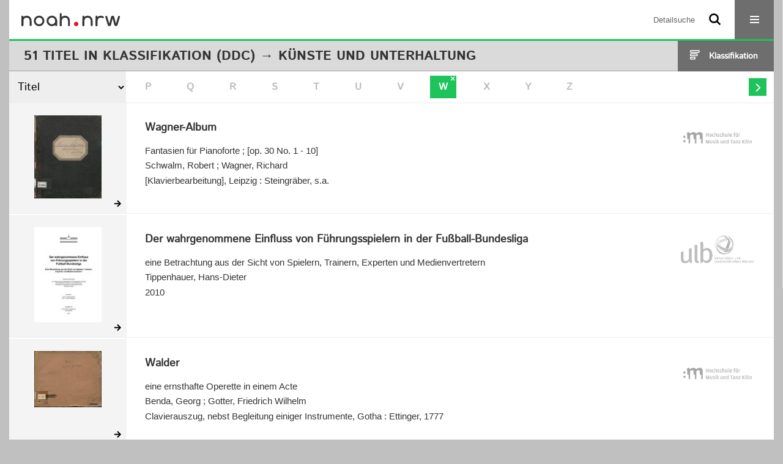

--- FILE ---
content_type: text/html;charset=utf-8
request_url: https://noah.nrw/topic/titles/758?facets=alpha.title1%3D%22w%22
body_size: 6957
content:
<!DOCTYPE html>
<html lang="de"><head><title>noah.nrw / K&#252;nste und Unterhaltung / Filter w [1-20]</title><meta http-equiv="Content-Type" content="xml; charset=UTF-8"><meta name="viewport" content="width = device-width, initial-scale = 1"><meta name="description" content="noah.nrw"><meta lang="de" content=""><link rel="shortcut icon" href="/domainimage/favicon.ico" type="image/x-icon"><link rel="alternate" type="application/rss+xml" title="noah.nrw" href="/rss"><link type="text/css" href="/css/noah-balancer_front2.noah_content.css?7215024276729104365" rel="stylesheet"><script src="/thirdparty/jquery-3.6.0.min.js">&#160;</script><script defer src="/static/scripts/common.js">&#160;</script><script defer src="/static/scripts/main.js">&#160;</script><script defer src="/static/scripts/filterAlpha.js">&#160;</script><script>
MathJax = {
  tex: {
    
    inlineMath: [
		['$', '$'],['$$', '$$'],['\\(', '\\)']
		],
    displayMath: [
		['\\[', '\\]']
		]
  }
}</script><script defer src="https://cdn.jsdelivr.net/npm/mathjax@3.2.2/es5/tex-mml-chtml.min.js">&#160;</script><script type="text/javascript" src="/domainresource/static/scripts/custom.js">&#160;</script><script>
$(document).ready(function() {
  /* deactivate  for now  */
  var domainList = '.domainShowcase a.hfmdt'
  $(domainList).on('click', function(e) {
    e.preventDefault()
  })
  $(domainList).on('mouseenter', function() {
    $(this).css('cursor', 'default')
  })
})
</script></head><body style="" class="bd-guest   bd-flexLayout bd-root bd-r-noah bd-m- bd-noah  bd-root bd-topic bd-portal bd-nav bd-portal-titles bd-nav-titles bd-topic-titles bd-topic-titles-758 bd-list-rows"><span style="display:none" id="meta"><var id="tree">&#160;<var id="timeout" value="3600" class=" sessionsys"> </var><var id="name" value="noah" class=" domain"> </var><var id="relativeRootDomain" value="noah" class=" domain"> </var><var id="pathinfo" value="/topic/titles/758" class=" request"> </var><var id="fulldata" value="false" class=" domain"> </var><var id="search-linkDetailedsearchScope" value="domain" class=" templating"> </var><var id="class" value="topic" class=" request"> </var><var id="classtype" value="portal" class=" request"> </var><var id="tab" value="titles" class=" request"> </var><var id="id" value="758" class=" request"> </var><var id="facets" value='alpha.title1="w"' class=" request"> </var><var id="leftColToggled" value="false" class=" session"> </var><var id="facetFilterToggled" value="false" class=" session"> </var><var id="topheight" value="80" class=" session"> </var><var id="bottomheight" value="20" class=" session"> </var><var id="bodywidth" value="1000" class=" session"> </var><var id="centercolwidth" value="0" class=" session"> </var><var id="middlerowheight" value="476" class=" session"> </var><var id="numberOfThumbs" value="20" class=" session"> </var><var id="clientwidth" value="1000" class=" session"> </var><var id="fullScreen" value="false" class=" session"> </var><var id="staticWidth" value="false" class=" session"> </var><var id="rightcolwidth" value="220" class=" session"> </var><var id="leftcolwidth" value="200" class=" session"> </var><var id="zoomwidth" value="600" class=" session"> </var><var id="mode" value="w" class=" session"> </var><var id="initialized" value="false" class=" session"> </var><var id="sizes" value="128,1200,2000,0,1000,304,1504,504,800" class=" webcache"> </var><var id="availableZoomLevels" value="304,504,800,1000,1504,2000" class=" webcache"> </var><var id="js-toggleMobileNavi" value="None" class=" templating"> </var><var id="fullscreen-fullzoomOnly" value="false" class=" templating"> </var><var id="css-mobileMin" value="16384px" class=" templating"> </var><var id="tei-on" value="false" class=" templating"> </var><var id="search-alertIfEmpty" value="false" class=" templating"> </var><var id="search-quicksearchScope" value="domain" class=" templating"> </var><var id="search-toggleListMinStructs" value="1" class=" templating"> </var><var id="search-highlightingColor" value="00808066" class=" templating"> </var><var id="layout-wrapperMargins" value="body" class=" templating"> </var><var id="layout-useMiddleContentDIV" value="false" class=" templating"> </var><var id="layout-navPortAboveMiddleContentDIV" value="false" class=" templating"> </var><var id="navPort-align" value="center" class=" templating"> </var><var id="navPort-searchTheBookInit" value="closed" class=" templating"> </var><var id="navPath-pageviewStructureResize" value="css" class=" templating"> </var><var id="layout-useLayout" value="flexLayout" class=" templating"> </var><var id="listNavigation-keepToggleState" value="true" class=" templating"> </var><var id="fullscreen-mode" value="None" class=" templating"> </var><var id="groups" value="guest" class=" user"> </var></var><var id="client" value="browser">&#160;</var><var id="guest" value="true">&#160;</var><var class="layout" id="colleft" value="titles,">&#160;</var><var class="layout" id="colright" value="">&#160;</var></span><div id="custom-menu-layer" class="wiki wiki-layer custom-menu-layer wiki-custom-menu-layer customMenuLayer "><div>

   <span class="chooseLanguage langEls"><a class="uppercase sel"><abbr>de</abbr></a><a href="/action/changeLanguage?lang=en" class="uppercase "><abbr title="Sprache &#228;ndern: Englisch">en</abbr></a></span>

   <div class="ml-close">Schliessen</div>

<p><h1><a href="/search">Detailsuche</a></h1>
  <h1><a href="/wiki/libraries">Bibliotheken</a></h1>
  <h1><a href="/wiki/aboutNoah">Projekt</a></h1>
  
  <br>
  <br>
  <h2><a href="https://www.hbz-nrw.de/impressum">Impressum</a>
</h2> 
  <h2><a href="https://www.hbz-nrw.de/datenschutz">Datenschutz</a></h2> </p>
</div></div><div id="main" class="divmain "><div id="topParts" class=""><a class="screenreaders" href="#centerParts">zum Inhalt</a><header role="banner" class=""><div id="defaultTop" class="wiki wiki-top defaultTop wiki-defaultTop defaultTop "><div id="topProject">
  <a href="/"><img class="mlogo" src="/domainimage/mlogo.png"></a>
</div></div><div id="mobileTop" class="defaultTop"><div class="main"><div id="topLogo"><a href="/" title="HOME">&#160;</a></div><div id="topProject">
  <a href="/"><img class="mlogo" src="/domainimage/mlogo.png"></a>
</div><div class="topLiner"><div class="vlsControl vl-mobile-top"><div class="searchbox totoggle"><form method="get" onsubmit='return alertIfEmpty("mobileQuicksearch")' name="searchBox" class="searchform" id="mobilequickSearchform" action="/search/quick"><a class="textlink   " id="searchexpert" href="/search"><span>Detailsuche</span></a><div id="mqs-wrap"><label class="screenreaders" for="mobileQuicksearch">Schnellsuche: </label><span class="button large edge slim flat noborder searchglass glassindic"><span style="display:none">&#160;</span></span><input type="text" id="mobileQuicksearch" name="query" class="quicksearch" style="" placeholder="Suche in noah ..." value="" preset="" msg="Bitte mindestens einen Suchbegriff eingeben."></div><button type="submit" id="quicksearchSubmit" class=" button large edge slim flat noborder searchglass"><span class="hidden">OK</span></button></form></div><div title="Men&#252;" class="button custom-menu-layer top-toggler large flat noborder contents toggle leftParts"><span style="display: none;">&#160;</span></div></div></div></div></div></header></div><div id="middleParts" class=""><div id="centerParts" class="maincol "><main role="main" class=""><img alt="" style="position:absolute;left:-9999px" id="cInfo" width="0" height="0"><div class="headerNav "><a class="screenreaders" name="centerParts">&#160;</a><h1 class="mainheader titlesBar  " id="classificationNavPath"><div class="headertext"><div><span><span class="titlecount">51</span><span class="mdtype"> Titel</span></span> in <span class="classification-path id-758"><span class="cls-els"><a class="item pos1 noah" href="/topic/titles/1077">Klassifikation (DDC)</a> <span class="pos2"> &#8594; </span><span class="item pos2 noah"> K&#252;nste und Unterhaltung</span></span></span> </div></div><div class="list-view target toggle-cls rightCtrl vlsControl"><div class="button large flat noborder toggle icon-list-structure"><span>Klassifikation</span></div><div class="button large flat noborder toggled hidden icon-close"><span>Schliessen</span></div></div></h1><div class="mbars"><div class="naviBar sort-alpha"><div class="select sortindexSelect"><div class="icon-sortList">&#160;</div><span class="drop2"><form><select aria-labelledby="sortByDropdown-label" name="s" class="change by " id="sortByDropdown"><option value="title" selected>Titel</option><option value="name">Personen</option><option value="place">Ort</option><option value="printer-publisher">Verlag</option><option value="date">Jahr</option></select></form></span></div><nav class="filterAlpha fasOverlay"><ul id="alphas" class="alpha"><i class="shift prev disabled fa icon-chevron-left">&#160;</i><li><a class="empty">A</a></li><li><a class="empty">B</a></li><li><a class="empty">C</a></li><li><a class="empty">D</a></li><li><a class="empty">E</a></li><li><a class="empty">F</a></li><li><a class="empty">G</a></li><li><a class="empty">H</a></li><li><a class="empty">I</a></li><li><a class="empty">J</a></li><li><a class="empty">K</a></li><li><a class="empty">L</a></li><li><a class="empty">M</a></li><li><a class="empty">N</a></li><li><a class="empty">O</a></li><li><a class="empty">P</a></li><li><a class="empty">Q</a></li><li><a class="empty">R</a></li><li><a class="empty">S</a></li><li><a class="empty">T</a></li><li><a class="empty">U</a></li><li><a class="empty">V</a></li><li class=" active " title="Filter aufheben"><a href="/topic/titles/758?" class="active">W</a></li><li><a class="empty">X</a></li><li><a class="empty">Y</a></li><li><a class="empty">Z</a></li><i class="shift next actv fa icon-chevron-right">&#160;</i></ul></nav></div></div></div><div class="classification-list list-1" id="toggle-cls"><ul class="struct-list"><li><a href="/nav/index" class="">Alle Titel</a></li><li><a class="p-0 ancestor " href="/topic/titles/1077">Klassifikation (DDC)</a></li><li><a class="p-1 ancestor set active" href="/topic/titles/758">K&#252;nste und Unterhaltung</a></li><li><a class="p-2 " href="/topic/titles/759">K&#252;nste</a></li><li><a class="p-2 " href="/topic/titles/770">Landschaftsgestaltung, Raumplanung</a></li><li><a class="p-2 " href="/topic/titles/781">Architektur</a></li><li><a class="p-2 " href="/topic/titles/792">Bildhauerkunst, Keramik, Metallkunst</a></li><li><a class="p-2 " href="/topic/titles/803">Zeichnung, angewandte Kunst</a></li><li><a class="p-2 " href="/topic/titles/813">Malerei</a></li><li><a class="p-2 " href="/topic/titles/823">Grafik</a></li><li><a class="p-2 " href="/topic/titles/832">Fotografie, Computerkunst</a></li><li><a class="p-2 " href="/topic/titles/842">Musik</a></li><li><a class="p-2 " href="/topic/titles/852">Sport, Spiele, Unterhaltung</a></li></ul></div><ul id="metadataDescendantAxis" class="vls-list md-list csslayout rows  "><li><div class="csslayout mdlist-thumb thumb"><a class="thumb" href="/hfmtkmusikdrucke/content/titleinfo/7747590"><img alt="Titelblatt" loading="lazy" class="transparency" src="/hfmtkmusikdrucke/download/webcache/128/7747591" style="width:110px; height:136px"></a></div><div class="csslayout mdlist-info miniTitleinfo"><div class="bdata"><h3><a class="title" href="/hfmtkmusikdrucke/content/titleinfo/7747590">Wagner-Album</a></h3><div class="subTitle">Fantasien f&#252;r Pianoforte ; [op. 30 No. 1 - 10]</div><div class="author"><span class="role-Arrangeur">Schwalm, Robert</span><span> ; </span><span class="role-Komponist">Wagner, Richard</span></div><div class="origin">[Klavierbearbeitung], Leipzig : Steingr&#228;ber, s.a.</div></div></div><div class="mdinfo"><img title="Besitzende Institution: Sammlungen der HfMT K&#246;ln" class="mlogo" src="/hfmtk/domainimage/mlogo.png"></div></li><li><div class="csslayout mdlist-thumb thumb"><a class="thumb" href="/ulbmshsnoah/content/titleinfo/4289258"><img alt="Titelblatt" loading="lazy" class="transparency" src="/ulbmshsnoah/download/webcache/128/4481274" style="width:110px; height:156px"></a></div><div class="csslayout mdlist-info miniTitleinfo"><div class="bdata"><h3><a class="title" href="/ulbmshsnoah/content/titleinfo/4289258">Der  wahrgenommene Einfluss von F&#252;hrungsspielern in der Fu&#223;ball-Bundesliga</a></h3><div class="subTitle">eine Betrachtung aus der Sicht von Spielern, Trainern, Experten und Medienvertretern</div><div class="author"><span class="role-aut">Tippenhauer, Hans-Dieter</span></div><div class="origin">2010</div></div></div><div class="mdinfo"><img title="Besitzende Institution: Sammlungen der ULB M&#252;nster" class="mlogo" src="/ulbmsnoah/domainimage/mlogo.png"></div></li><li><div class="csslayout mdlist-thumb thumb"><a class="thumb" href="/hfmtkmusikdrucke/content/titleinfo/7772303"><img alt="Titelblatt" loading="lazy" class="transparency" src="/hfmtkmusikdrucke/download/webcache/128/7772304" style="width:110px; height:92px"></a></div><div class="csslayout mdlist-info miniTitleinfo"><div class="bdata"><h3><a class="title" href="/hfmtkmusikdrucke/content/titleinfo/7772303">Walder</a></h3><div class="subTitle">eine ernsthafte Operette in einem Acte</div><div class="author"><span class="role-Komponist">Benda, Georg</span><span> ; </span><span class="role-Verfasser">Gotter, Friedrich Wilhelm</span></div><div class="origin">Clavierauszug, nebst Begleitung einiger Instrumente, Gotha : Ettinger, 1777</div></div></div><div class="mdinfo"><img title="Besitzende Institution: Sammlungen der HfMT K&#246;ln" class="mlogo" src="/hfmtk/domainimage/mlogo.png"></div></li><li><div class="csslayout mdlist-thumb thumb"><a class="thumb" href="/hfmtkmusikdrucke/content/titleinfo/6968628"><img alt="Titelblatt" loading="lazy" class="transparency" src="/hfmtkmusikdrucke/download/webcache/128/6968629" style="width:110px; height:135px"></a></div><div class="csslayout mdlist-info miniTitleinfo"><div class="bdata"><h3><a class="title" href="/hfmtkmusikdrucke/content/titleinfo/6968628">Die Wallfahrt nach Kevlaar</a></h3><div class="subTitle">Ballade von Heine f&#252;r eine Singstimme mit Begleitung des Pianoforte ; op. 83</div><div class="author"><span class="role-aut">Hiller, Ferdinand von</span></div><div class="origin">[Partitur], Leipzig : Breitkopf &amp; H&#228;rtel, [1861]</div></div></div><div class="mdinfo"><img title="Besitzende Institution: Sammlungen der HfMT K&#246;ln" class="mlogo" src="/hfmtk/domainimage/mlogo.png"></div></li><li><div class="csslayout mdlist-thumb thumb"><a class="thumb" href="/hsx/content/titleinfo/41690"><img alt="Titelblatt" loading="lazy" class="transparency" src="/ubpbhsx/download/webcache/128/1576076" style="width:110px; height:162px"></a></div><div class="csslayout mdlist-info miniTitleinfo"><div class="bdata"><h3><a class="title" href="/hsx/content/titleinfo/41690">Wallingford Riegger</a></h3><div class="author"><span class="role-aut">Grotjahn, Rebecca</span></div><div class="publishedIn">In: Amerikanische Musik seit Charles Ives, Jg. 1987, S. 375-376</div><div class="origin">2009</div></div></div><div class="mdinfo"><img title="Besitzende Institution: Sammlungen der UB Paderborn" class="mlogo" src="/ubpbmain/domainimage/mlogo.png"></div></li><li><div class="csslayout mdlist-thumb thumb"><a class="thumb" href="/ihd/content/titleinfo/7526917"><img alt="Titelblatt" loading="lazy" class="transparency" src="/ubpbihd/download/webcache/128/7543598" style="width:110px; height:144px"></a></div><div class="csslayout mdlist-info miniTitleinfo"><div class="bdata"><h3><a class="title" href="/ihd/content/titleinfo/7526917">W&#228;nde und Wand-Oeffnungen</a></h3><div class="author"><span class="role-aut">Marx, Erwin</span></div><div class="origin">Darmstadt : Bergstr&#228;sser, 1891</div></div></div><div class="mdinfo"><img title="Besitzende Institution: Sammlungen der UB Paderborn" class="mlogo" src="/ubpbmain/domainimage/mlogo.png"></div></li><li><div class="csslayout mdlist-thumb thumb"><a class="thumb" href="/ihd/periodical/titleinfo/1997075"><img alt="Titelblatt" loading="lazy" class="transparency" src="/ubpbihd/download/webcache/128/1998471" style="width:110px; height:157px"></a></div><div class="csslayout mdlist-info miniTitleinfo"><div class="bdata"><h3><a class="title" href="/ihd/periodical/titleinfo/1997075">Wanderer zwischen den Welten</a></h3><div class="subTitle">Laudatio f&#252;r Werner Knaupp</div><div class="author"><span class="role-aut">Schmoll, Josef A.</span><span> ; </span><span class="role-asn">Knaupp, Werner</span></div><div class="publishedIn">In: Jahrbuch ... / Bayerische Akademie der Sch&#246;nen K&#252;nste in M&#252;nchen, Jg. 10 H. 1, S. 331-334</div><div class="origin">1996</div></div></div><div class="mdinfo"><img title="Besitzende Institution: Sammlungen der UB Paderborn" class="mlogo" src="/ubpbmain/domainimage/mlogo.png"></div></li><li><div class="csslayout mdlist-thumb thumb"><a class="thumb" href="/ihd/content/titleinfo/3366082"><img alt="Titelblatt" loading="lazy" class="transparency" src="/ubpbihd/download/webcache/128/3367213" style="width:110px; height:144px"></a></div><div class="csslayout mdlist-info miniTitleinfo"><div class="bdata"><h3><a class="title" href="/ihd/content/titleinfo/3366082">Die Wandgem&#228;lde im Kreuzgange des Emausklosters in Prag</a></h3><div class="subTitle">mit 34 Tfln u. 13 Abb. im Text</div><div class="author"><span class="role-aut">Neuwirth, Josef</span></div><div class="origin">Prag : Calve, 1898</div></div></div><div class="mdinfo"><img title="Besitzende Institution: Sammlungen der UB Paderborn" class="mlogo" src="/ubpbmain/domainimage/mlogo.png"></div></li><li><div class="csslayout mdlist-thumb thumb"><a class="thumb" href="/hfmtkmusikdrucke/content/titleinfo/6579209"><img alt="Titelblatt" loading="lazy" class="transparency" src="/hfmtkmusikdrucke/download/webcache/128/6579210" style="width:110px; height:139px"></a></div><div class="csslayout mdlist-info miniTitleinfo"><div class="bdata"><h3><a class="title" href="/hfmtkmusikdrucke/content/titleinfo/6579209">Warnung vor dem Rhein</a></h3><div class="subTitle">componirt f&#252;r eine Singstimme mit Begleitung des Pianoforte</div><div class="author"><span class="role-aut">Dorn, Heinrich Ludwig Egmont</span></div><div class="origin">[Partitur], C&#246;ln : Eck, [1844]</div></div></div><div class="mdinfo"><img title="Besitzende Institution: Sammlungen der HfMT K&#246;ln" class="mlogo" src="/hfmtk/domainimage/mlogo.png"></div></li><li><div class="csslayout mdlist-thumb thumb"><a class="thumb" href="/hfmtkmusikhs/content/titleinfo/6555613"><img alt="Titelblatt" loading="lazy" class="transparency" src="/hfmtkmusikhs/download/webcache/128/6555614" style="width:110px; height:142px"></a></div><div class="csslayout mdlist-info miniTitleinfo"><div class="bdata"><h3><a class="title" href="/hfmtkmusikhs/content/titleinfo/6555613">Was bleibt, Vokalstimme, Pianoforte, Des-Dur</a></h3><div class="subTitle">[&#220;berschrift:] "Was bleibt" [rechte Seite:] Deichmann, N//o 3</div><div class="author"><span class="role-aut">Schnitzler, Julie</span></div><div class="origin">1880-1920</div></div></div><div class="mdinfo"><img title="Besitzende Institution: Sammlungen der HfMT K&#246;ln" class="mlogo" src="/hfmtk/domainimage/mlogo.png"></div></li><li><div class="csslayout mdlist-thumb thumb"><a class="thumb" href="/hfmtkmusikdrucke/content/titleinfo/6195905"><img alt="Titelblatt" loading="lazy" class="transparency" src="/hfmtkmusikdrucke/download/webcache/128/6195906" style="width:110px; height:166px"></a></div><div class="csslayout mdlist-info miniTitleinfo"><div class="bdata"><h3><a class="title" href="/hfmtkmusikdrucke/content/titleinfo/6195905">Was kraucht dort in dem Busch herum?</a></h3><div class="subTitle">Lied : humoristischer M&#228;nnerchor : op. 168</div><div class="author"><span class="role-aut">Kuntze, Carl</span></div><div class="origin">[Partitur, Stimmen], Magdeburg : Heinrichshofen, [um 1872]</div></div></div><div class="mdinfo"><img title="Besitzende Institution: Sammlungen der HfMT K&#246;ln" class="mlogo" src="/hfmtk/domainimage/mlogo.png"></div></li><li><div class="csslayout mdlist-thumb thumb"><a class="thumb" href="/hsx/content/titleinfo/41649"><img alt="Titelblatt" loading="lazy" class="transparency" src="/ubpbhsx/download/webcache/128/1575872" style="width:110px; height:162px"></a></div><div class="csslayout mdlist-info miniTitleinfo"><div class="bdata"><h3><a class="title" href="/hsx/content/titleinfo/41649">Was sagt das Publikum zur Kunst der Avantgarde?</a></h3><div class="subTitle">Aus dem G&#228;stebuch der Klanginstallation von John Cage auf der documenta 8</div><div class="author"><span class="role-aut">Gembris, Heiner</span></div><div class="publishedIn">In: Musik und bildende Kunst, Jg. 1990, S. 90-110</div><div class="origin">2009</div></div></div><div class="mdinfo"><img title="Besitzende Institution: Sammlungen der UB Paderborn" class="mlogo" src="/ubpbmain/domainimage/mlogo.png"></div></li><li><div class="csslayout mdlist-thumb thumb"><a class="thumb" href="/ubbihs/content/titleinfo/5109288"><img alt="Titelblatt" loading="lazy" class="transparency" src="/ubbihs/download/webcache/128/5188373" style="width:110px; height:162px"></a></div><div class="csslayout mdlist-info miniTitleinfo"><div class="bdata"><h3><a class="title" href="/ubbihs/content/titleinfo/5109288">Was Sport alles ist und sein kann: wie man Sport definieren oder beschreiben kann</a></h3><div class="author"><span class="role-aut">Kurz, Dietrich</span><span> ; </span><span class="role-edt">Digel, Helmut (Hrsg.)</span></div><div class="origin">1983</div></div></div><div class="mdinfo"><img title="Besitzende Institution: Sammlungen der UB Bielefeld" class="mlogo" src="/ubbi/domainimage/mlogo.png"></div></li><li><div class="csslayout mdlist-thumb thumb"><a class="thumb" href="/ubbihs/content/titleinfo/5109249"><img alt="Titelblatt" loading="lazy" class="transparency" src="/ubbihs/download/webcache/128/5188043" style="width:110px; height:162px"></a></div><div class="csslayout mdlist-info miniTitleinfo"><div class="bdata"><h3><a class="title" href="/ubbihs/content/titleinfo/5109249">Was suchen die Menschen im Sport?: Erwartungen und Bed&#252;rfnisse der Zukunft</a></h3><div class="author"><span class="role-aut">Kurz, Dietrich</span><span> ; </span><span class="role-edt">Gieseler, Karlheinz (Hrsg.)</span></div><div class="origin">1988</div></div></div><div class="mdinfo"><img title="Besitzende Institution: Sammlungen der UB Bielefeld" class="mlogo" src="/ubbi/domainimage/mlogo.png"></div></li><li><div class="csslayout mdlist-thumb thumb"><a class="thumb" href="/ihd/content/titleinfo/7411877"><img alt="Titelblatt" loading="lazy" class="transparency" src="/ubpbihd/download/webcache/128/7414467" style="width:110px; height:149px"></a></div><div class="csslayout mdlist-info miniTitleinfo"><div class="bdata"><h3><a class="title" href="/ihd/content/titleinfo/7411877">Wasch- und Desinfektions-Anstalten</a></h3><div class="author"><span class="role-aut">Genzmer, Felix</span></div><div class="origin">Stuttgart : Bergstr&#228;sser, 1900</div></div></div><div class="mdinfo"><img title="Besitzende Institution: Sammlungen der UB Paderborn" class="mlogo" src="/ubpbmain/domainimage/mlogo.png"></div></li><li><div class="csslayout mdlist-thumb thumb"><a class="thumb" href="/ubbihs/content/titleinfo/5138402"><img alt="Titelblatt" loading="lazy" class="transparency" src="/ubbihs/download/webcache/128/5776481" style="width:110px; height:144px"></a></div><div class="csslayout mdlist-info miniTitleinfo"><div class="bdata"><h3><a class="title" href="/ubbihs/content/titleinfo/5138402">Watching or listening: how visual and verbal information contribute to learning a complex dance phrase</a></h3><div class="author"><span class="role-aut">Bl&#228;sing, Bettina</span><span> ; </span><span class="role-aut">Coogan, Jenny</span><span> ; </span><span class="role-aut">Biondi, Jos&#233;</span><span> ; </span><span class="role-aut">Schack, Thomas</span></div><div class="publishedIn">In: Frontiers in Psychology, Jg. 9</div><div class="origin">2018</div></div></div><div class="mdinfo"><img title="Besitzende Institution: Sammlungen der UB Bielefeld" class="mlogo" src="/ubbi/domainimage/mlogo.png"></div></li><li><div class="csslayout mdlist-thumb thumb"><a class="thumb" href="/ihd/content/titleinfo/7886762"><img alt="Titelblatt" loading="lazy" class="transparency" src="/ubpbihd/download/webcache/128/8049742" style="width:110px; height:152px"></a></div><div class="csslayout mdlist-info miniTitleinfo"><div class="bdata"><h3><a class="title" href="/ihd/content/titleinfo/7886762">The water-colours of J. M. W. Turner</a></h3><div class="author"><span class="role-Verfasser">Turner, Joseph Mallord William</span><span> ; </span><span class="role-Sonstige">Rawlinson, William George</span><span> ; </span><span class="role-Sonstige">Finberg, Alexander Joseph</span></div><div class="origin">London [u.a.] : The Studio, 1909</div></div></div><div class="mdinfo"><img title="Besitzende Institution: Sammlungen der UB Paderborn" class="mlogo" src="/ubpbmain/domainimage/mlogo.png"></div></li><li><div class="csslayout mdlist-thumb thumb"><a class="thumb" href="/hfmtkretro/content/titleinfo/5093357"><img alt="Titelblatt" loading="lazy" class="transparency" src="/hfmtkretro/download/webcache/128/5093358" style="width:110px; height:88px"></a></div><div class="csslayout mdlist-info miniTitleinfo"><div class="bdata"><h3><a class="title" href="/hfmtkretro/content/titleinfo/5093357">Weddigens Geistliche und moralische Oden und Lieder</a></h3><div class="subTitle">f&#252;r das Clavier oder Forte-Piano</div><div class="author"><span class="role-aut">M&#252;ller, Matth&#228;us</span></div><div class="origin">Musikdruck, Rinteln : B&#246;sendahl, 1802</div></div></div><div class="mdinfo"><img title="Besitzende Institution: Sammlungen der HfMT K&#246;ln" class="mlogo" src="/hfmtk/domainimage/mlogo.png"></div></li><li><div class="csslayout mdlist-thumb thumb"><a class="thumb" href="/ubsihs/content/titleinfo/3558443"><img alt="Titelblatt" loading="lazy" class="transparency" src="/ubsihs/download/webcache/128/3763989" style="width:110px; height:155px"></a></div><div class="csslayout mdlist-info miniTitleinfo"><div class="bdata"><h3><a class="title" href="/ubsihs/content/titleinfo/3558443">Weigh house : a building type of the Dutch Golden Century</a></h3><div class="author"><span class="role-aut">Kiem, Karl</span></div><div class="origin">2017</div></div></div><div class="mdinfo"><img title="Besitzende Institution: Sammlungen der UB Siegen" class="mlogo" src="/ubsi/domainimage/mlogo.png"></div></li><li><div class="csslayout mdlist-thumb thumb"><a class="thumb" href="/ubsihs/content/titleinfo/3558828"><img alt="Titelblatt" loading="lazy" class="transparency" src="/ubsihs/download/webcache/128/3773426" style="width:110px; height:155px"></a></div><div class="csslayout mdlist-info miniTitleinfo"><div class="bdata"><h3><a class="title" href="/ubsihs/content/titleinfo/3558828">Weigh house : a building type of the Dutch Golden Century (2nd edition)</a></h3><div class="author"><span class="role-aut">Kiem, Karl</span></div><div class="origin">2019</div></div></div><div class="mdinfo"><img title="Besitzende Institution: Sammlungen der UB Siegen" class="mlogo" src="/ubsi/domainimage/mlogo.png"></div></li><li class="thumb-placeholder"><li class="pagingnav"><div class="csslayout mdlist-thumb thumb"><a><span style="display:block;font-size:0;width:110px"></span></a></div><div class="miniTitleinfo bottomNavDiv"><nav class="list-paging naviControls bottomNav " role="navigation"><div><div class="paginglink"><span class="vls-button start start_s inactive"><span> </span></span></div><div class="paginglink"><span class="vls-button back back_s inactive"><span> </span></span></div><span class="drop"><form name="navDropdown" method="get"><input type="hidden" name="facets" value='alpha.title1="w"'><label class="screenreaders" for="goToSearchResDropdown">Gehe zu Seiten</label><select aria-labelleby="navDropdown-label" id="goToSearchResDropdown" name="offset" class="change offset" title="Gehe zu Seiten"><option value="1" selected>1 - 20</option><option value="21">21 - 40</option><option value="41">41 - 51</option></select></form></span><div class="paginglink"><a class="vls-button forw" href="/topic/titles/758?facets=alpha.title1%3D%22w%22&amp;offset=21" rel="nofollow" title="N&#228;chste Seite"><span> </span></a></div><div class="paginglink"><a class="vls-button end" href="/topic/titles/758?facets=alpha.title1%3D%22w%22&amp;offset=41" rel="nofollow" title="Letzte Seite"><span> </span></a></div></div></nav></div></li></ul><var id="publicationID" value="" class="zoomfullScreen"> </var><var id="mdlistCols" value="false"> </var><var id="isFullzoom" value="false" class="zoomfullScreen"> </var><var id="employsPageview" value="false" class="pagetabs"> </var><var id="webcacheSizes" value="128,304,504,800,1000,1200,1504,2000"> </var><var id="navLastSearchUrl" value=""> </var></main></div></div><div id="bottomParts" class=""><footer role="contentinfo" class=""><div id="custom-footer" class="wiki wiki-bottom custom-footer wiki-custom-footer customFooter "><div class="top">
  
  <span class="fright">
    <a href="https://www.mkw.nrw/"><img src="/domainimage/ministerium.svg">
    </a>
  </span>
</div>

<div class="bottom">
 <div>
  <span class="fleft">
    <img src="/domainimage/noah.svg">
  </span>
  <span class="fright">
    <a href="https://www.hbz-nrw.de/impressum">Impressum</a>
    <a href="https://www.hbz-nrw.de/datenschutz">Datenschutz</a>
  </span>
 </div>
</div></div><div class="footerContent" id="footerContent"><span class="f-links-vls"><a id="footerLinkVLS" target="_blank" href="http://www.semantics.de/produkte/visual_library/">Visual Library Server 2026</a></span></div></footer></div></div></body></html>